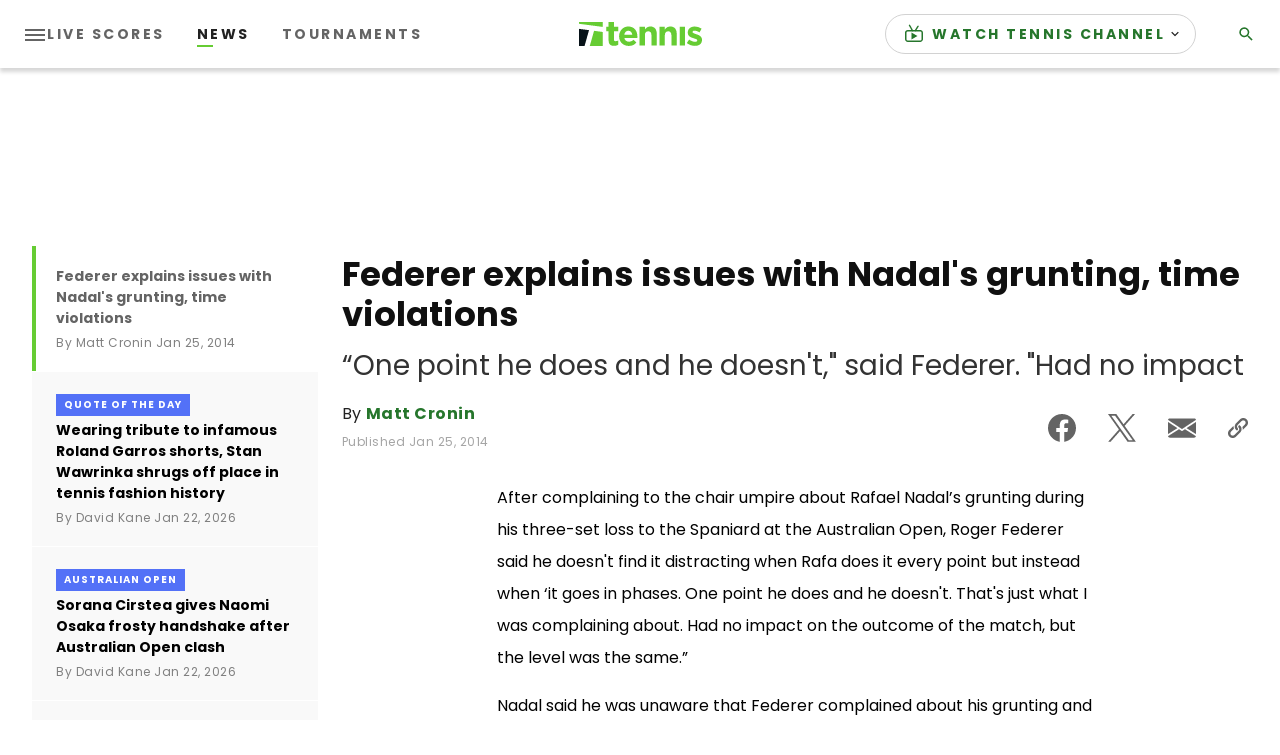

--- FILE ---
content_type: application/javascript
request_url: https://api.lightboxcdn.com/z9gd/43117/www.tennis.com/jsonp/z?cb=1769087111401&dre=l&callback=jQuery36408241964798888055_1769087111363&_=1769087111364
body_size: 1022
content:
jQuery36408241964798888055_1769087111363({"response":"[base64].ou.IAHhTmgHcSKW48MwpZW5FahOkItPA4z30bLSMLSMeZLLiAaTYo6QBJVQTAUXV.HkQFaX1R4hhFQUWEFINy35Zp-w4NNcUZZlWTjGkWFEeldkJIA__","dre":"l","success":true});

--- FILE ---
content_type: application/javascript; charset=utf-8
request_url: https://fundingchoicesmessages.google.com/f/AGSKWxWTcs32Aa8ZRvXN1iJITVDL-DrKTKanyJz8qzALxPB16WWv-TKUkyoUzoaaYnjmUobxUutBMnhMcKWBTNmpdzGT0c4K0o7tzonjjvwIvIp5PQeU3JvMeRryLISqYKD4GlyckuGJ3nago9jfsfDqNE4AT_IULJR5fzkVq3T5FC4hppF9SwvENlUaqo6h/_?img_adv=_adserve._displayad_/ads.js./oasbanner_
body_size: -1290
content:
window['7c07f165-91a2-493a-ac70-cb17278db57f'] = true;